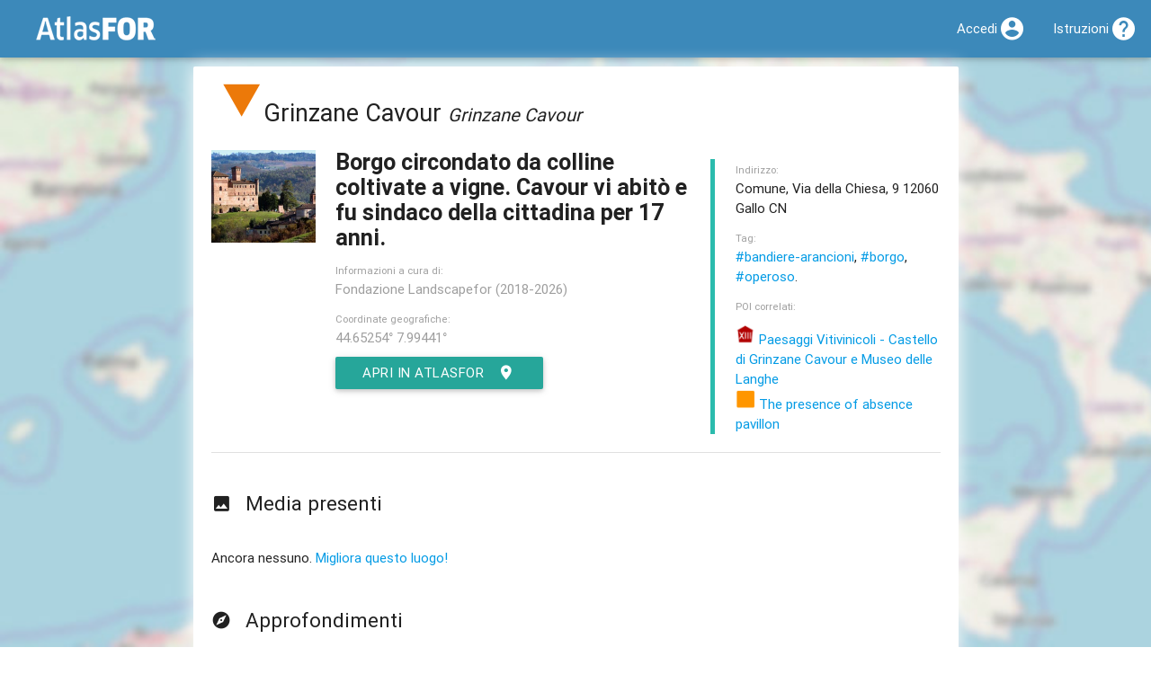

--- FILE ---
content_type: text/html; charset=utf-8
request_url: https://atlas.landscapefor.eu/category/luoghi-di-borgo/poi/14341-grinzane-cavour/
body_size: 4765
content:
<!DOCTYPE html>
<html lang="it">
<head>
	<title>Grinzane Cavour &ndash; AtlasFor</title>
	
	<meta name="viewport" content="width=device-width, initial-scale=1.0, maximum-scale=1.0, user-scalable=no" />
	<script>
	// @license: magnet:?xt=urn:btih:1f739d935676111cfff4b4693e3816e664797050&dn=gpl-3.0.txt GNU GPL v3+
	var CONFIG = {"csrf":"14790d53cfd3f1f1","embedded":false,"root":"","url":"https:\/\/atlas.landscapefor.eu","newsUid":"news"};</script>
	<script src="/content/media/jquery/jquery.min.js?v=274c5eaa-20251101"></script>
	<script src="/content/media/materialize/js/materialize.min.js?v=274c5eaa-20251101"></script>
	<script src="/content/themes/materialize/materialize-backend.js?v=274c5eaa-20251101"></script>
	<script src="/content/media/share-popup.js?v=274c5eaa-20251101"></script>
	<script src="/content/media/truncate-text-if-reach-max-height.js?v=274c5eaa-20251101"></script>
	<link rel="stylesheet" type="text/css" media="all" href="/content/media/materialize/css/materialize.min.css?v=274c5eaa-20251101" />
	<link rel="stylesheet" type="text/css" media="all" href="/content/themes/materialize/materialize-backend-fix.css?v=274c5eaa-20251101" />
	<link rel="stylesheet" type="text/css" media="all" href="/content/themes/materialize/my-poi.css?v=274c5eaa-20251101" />
			<meta property="og:title" content="Grinzane Cavour" />
			<meta property="og:image" content="https://atlas.landscapefor.eu/content/uploads/poi/275/2018-04-04-grc-thumb.jpg" />
			<meta property="og:url" content="https://atlas.landscapefor.eu/category/luoghi-di-borgo/poi/14341-grinzane-cavour/" />
			<meta property="og:site_name" content="AtlasFor" />
			<meta property="og:description" content="Borgo circondato da colline coltivate a vigne. Cavour vi abitò e fu sindaco della cittadina per 17 anni." />
	
			<link rel="shortlink" href="https://atlasf.eu/poi/14341" />
	
	<link rel="manifest" href="/api/manifest.php" />
	<meta name="mobile-web-app-capable" content="yes" />
	<meta name="apple-mobile-web-app-capable" content="yes" />
	<meta name="user-scalable" content="no" />

	
	
	</head>
<body>

		<nav class="blue-landscapefor">
			<div class="nav-wrapper" id="top-navbar">
				<a href="/" class="brand-logo"><img src="/static/atlas-logo.png" alt="AtlasFor" /></a>
									<a href="#" data-activates="mobile-nav" class="button-collapse"><i class="mdi-navigation-menu"></i></a>
								<ul class="side-nav" id="mobile-nav">
					
		
		<li>
			<i class="mdi-action-home black-text left"></i>			<a href="https://www.landscapefor.eu">Landscapefor</a>		</li>

		<li class="hide-on-med-and-down">
			<i class="mdi-maps-map black-text left"></i><a href="/">Atlas</a>		</li>

		<li>
			<i class="mdi-av-my-library-books black-text left"></i>			<a href="https://magazine.landscapefor.eu/">Magazine</a>		</li>

		
					<li>
				<i class="mdi-action-account-circle black-text left"></i>				<a href="/login.php">Accedi</a>			</li>
		
		<li>
			<i class="mdi-action-help black-text left"></i>			<a href="https://wiki.landscapefor.eu/wiki/" title="Wiki Fondazione Landscapefor" target="_blank">Istruzioni</a>		</li>

					</ul>
				<ul class="right">
					
		
		
		
					<li><a href="/login.php"><i class="mdi-action-account-circle right"></i><span class="hide-on-med-and-down">Accedi</span></a></li>
		
				<li><a href="https://wiki.landscapefor.eu/wiki/"><i class="mdi-action-help right"></i><span class="hide-on-med-and-down">Istruzioni</span></a></li>
		
		
					</ul>
			</div>
			<!-- \.nav wrapper -->
		</nav>
	

	<div class="container">

	
	

<!--
And now ladies and gentlemen some spam from the developer:

GNU is the free as in freedom operating system and Linux is one of its kernels.

 __________
( GNU.org! )
 ..........
    o               ,......_
  .  o         .  ,'        `-.__,......._
 //   o      __\\'                        `-.
((    _____-'___))                           |
 `:='/     (alf_/                            |
 `.=|      |='                               |
    |)   O |                                  \
    |      |                               /\  \
    |     /                          .    /  \  \
    |    .-..__            ___   ...' \  |\   \  |
   |o o  |     ``...___.  /   `-'      \  \\   \ |
    `..''        '  .' / /             |  | |   | \
                 |  | / /              |  | |   mmm
                 |  ||  |              | /| |
                 ( .' \ \              || | |
                 | |   \ \            // / /
                 | |    \ \          || |_|
                /  |    |_/         /_|
               /__/
-->


<div id="landing-poi-map"></div>
<div id="landing-poi" class="card-panel">



<header>
	<h1 id="landing-poi-h1"><a href="/category/luoghi-di-borgo/" title="Di borgo"><img src="/images/atlas/categories/nopad/luoghi_di_borgo.png" alt="Icona della Categoria &quot;Di borgo&quot;" class="hide-on-small-only" /></a>Grinzane Cavour <small><em>Grinzane Cavour</em></small></h1>
</header>

<div class="row poi-content" id="poi-landing">
	<div class="col s12 m2 center-align">
					<p>
				<img class="responsive-img" src="/content/uploads/poi/275/2018-04-04-grc-thumb.jpg" alt="Grinzane Cavour" />
			</p>
			</div>

	<div class="col s12 m6">

					<p class="flow-text"><b>Borgo circondato da colline coltivate a vigne. Cavour vi abit&ograve; e fu sindaco della cittadina per 17 anni.</b></p>
		
		
				<p class="grey-text landing-poi-credits">
			<small>Informazioni a cura di:</small><br />
			<span class="landing-poi-credits-text">Fondazione Landscapefor (2018-2026)</span>
		</p>
		
		<p class="grey-text"><small>Coordinate geografiche:</small><br />
			<a class="grey-text" href="geo:44.65254,7.99441">44.65254° 7.99441°</a>
		</p>

		<p><a href="/#lat=44.65254&amp;lng=7.99441&amp;zoom=16&amp;openedpoi=14341&amp;archives=per-i-luoghi" title="Vedi Grinzane Cavour in AtlasFor" class="btn waves-effect waves-light">Apri in AtlasFor<i class="mdi-action-room right"></i></a></p>

	</div>
	<!-- end poi content column -->

	<!-- poi related column -->
	<div class="col s12 m4">

		<blockquote>

					<p><small class="grey-text">Indirizzo:</small><br />
				Comune, Via della Chiesa, 9 12060 Gallo CN			</p>
		
		<!-- Start tags -->
					<p>
			<small class="grey-text">Tag:</small><br /><a href="/tag/bandiere-arancioni/" title="Vedi il tag &quot;bandiere arancioni&quot; sull'Atlas AtlasFor">#bandiere-arancioni</a>, <a href="/tag/borgo/" title="Vedi il tag &quot;Borgo&quot; sull'Atlas AtlasFor">#borgo</a>, <a href="/tag/operoso/" title="Vedi il tag &quot;operoso&quot; sull'Atlas AtlasFor">#operoso</a>.			</p>
				<!-- End tags -->

		<!-- Relateds -->
					<p><small class="grey-text">POI correlati:</small></p>
			<p class="related-pois">
									<a href="/category/secxiii/poi/13813-paesaggi-vitivinicoli-castello-di-grinzane-cavour-e-museo-delle-langhe/">
						<img class="category-icon" src="/images/atlas/categories/nopad/architettura_1200.png" alt="Sec.XIII" />
						Paesaggi Vitivinicoli - Castello di Grinzane Cavour e Museo delle Langhe					</a>
					<br />
									<a href="/category/arte/poi/18937-the-presence-of-absence-pavillon/">
						<img class="category-icon" src="/images/atlas/categories/nopad/arte.png" alt="Arte" />
						The presence of absence pavillon					</a>
					<br />
							</p>
				<!-- End relateds -->
		</blockquote>

	</div>
	<!-- end .col poi related column -->
</div>
<!-- End row -->

<div class="divider"></div>

<h2><i class="mdi-image-photo left"></i>Media presenti</h2>

	<p>Ancora nessuno. <a href="/register.php">Migliora questo luogo!</a></p>

<div class="row">
	</div>

<!-- external pages -->

<div class="row">


	<div class="col s12 m6">

	<h2><i class="mdi-action-explore left"></i>Approfondimenti</h2>

	<ul class="collection">
		
			<li class="collection-item"><a href="http://www.comune.grinzanecavour.cn.it/" hreflang="">Grinzane Cavour in <b>Sito ufficiale</b></a>
			
					</li>
		
			<li class="collection-item"><a href="https://it.wikipedia.org/wiki/Grinzane_Cavour" hreflang="it">Grinzane Cavour in <b>Wikipedia</b></a>
			&mdash;l'enciclopedia libera
					</li>
		
			<li class="collection-item"><a href="https://commons.wikimedia.org/wiki/Grinzane_Cavour" hreflang="">Grinzane Cavour in <b>Wikimedia Commons</b></a>
			&mdash;l'archivio multimediale libero
					</li>
			</ul>

	</div>

<!-- /external pages -->

	<!-- start Wikidata -->
		<div class="col s12">
		<div class="poi-section-wikidata">
			<h2><i class="mdi-file-file-download left"></i>Dati strutturati</h2>
			<p>Wikidata contiene dati strutturati su Grinzane Cavour.				<br />
				<a href="https://www.wikidata.org/wiki/Q20099" title="Grinzane Cavour su Wikidata" target="_blank"><img src="/static/wiki/120px-Wikidata-logo-en.svg.png" alt="Wikidata logo" class="responsive-img" /></a>			</p>
		</div>
	</div>
		<!-- end Wikidata -->

	<div class="col s12">
		<h2><i class="mdi-notification-event-note left"></i>Licenza</h2>
		
<aside class="copyright-single-entry-disclaimer">

<p class="grey-text">Alcuni materiali multimediali (immagini, video, documenti) e alcuni testi, senza dicitura esplicita, sono fruibili attraverso AtlasFor esclusivamente per diritto di citazione, per i nostri scopi educativi o per le nostre finalità non commerciali. Potrebbero essere presenti su altri siti con diciture differenti e a qualità superiore. Se ritieni di aver trovato una imprecisione o un problema di copyright, contattaci. Grazie per la tua collaborazione!</p>

<p class="grey-text">Salvo ove diversamente indicato, i dati (coordinate, indirizzi, testi brevi, etc.) sono rilasciati in pubblico dominio.</p>

<p xmlns:dct="http://purl.org/dc/terms/" xmlns:vcard="http://www.w3.org/2001/vcard-rdf/3.0#">
	<a rel="license" href="http://creativecommons.org/publicdomain/zero/1.0/">
		<img src="/static/licenses/cc0-80x15.png" style="border-style: none;" alt="CC0" />
	</a>
</p>

</aside>
	</div>

	<div class="col s12">

		<!-- Social -->
		<div class="poi-section-social">
			<h2><i class="mdi-social-share left"></i>Condividi</h2>
		<p>
			<a class="share-popup" href="https://www.facebook.com/sharer.php?u=https%3A%2F%2Fatlas.landscapefor.eu%2Fcategory%2Fluoghi-di-borgo%2Fpoi%2F14341-grinzane-cavour%2F" title="Condividi su Facebook">
					<img src="/static/social-icons/facebook-32.png" alt="Facebook logo" />
			</a>
			<a class="share-popup" href="https://twitter.com/intent/tweet?url=https%3A%2F%2Fatlasf.eu%2Fpoi%2F14341" title="Condividi su Twitter">
				<img src="/static/social-icons/twitter-32.png" alt="Twitter logo" />
			</a>
			<p class="grey-text"><small>Permalink:</small><br />
			<input type="text" readonly="readonly" value="https://atlasf.eu/poi/14341" />
		</p>
		</div>
		<!-- /Social -->

	</div>

</div>
<!-- end .row -->

</div>
<!-- end .landing-poi-container -->


	</div>
	<!-- End container -->

				<footer class="page-footer grey lighten-2">
			<div class="container">
				<h5>Fondazione Landscapefor</h5>
				<div class="row">
					<div class="col s12 m6 l4">
						<blockquote>info@landscapefor.eu</blockquote>
						<blockquote><a href="/privacy/" class="black-text underline">Informativa sulla privacy</a></blockquote>
					</div>
					<div class="col s12 m6 l4">
												<p>L'utente può rifiutare l'utilizzo dei cookie di profilazione utilizzando l'opzione <a href="https://www.mozilla.org/it/firefox/dnt/" target="_blank" rel="noreferrer">antitracciamento DNT</a> (<em>do not track</em>).</p>
											</div>
										<div class="col s12 m6 l4">
						<form method="post">
							<input type="hidden" name="csrf" value="14790d53cfd3f1f1" /><input type="hidden" name="action" value="change-lang" />
							
															<p><button type="submit" name="lang" class="btn grey lighten-2 black-text waves-effect" value="en_US">english</button></p>
															<p><button type="submit" name="lang" class="btn grey lighten-2 black-text waves-effect" value="fr_FR">français</button></p>
															<p><button type="submit" name="lang" class="btn grey lighten-2 black-text waves-effect" value="uk_UK">ukrainian</button></p>
													</form>
					</div>
									</div>
			</div>
			<div class="footer-copyright black-text">
				<div class="container grey-text text-darken-1">
					&copy; 2026 <a class="grey-text text-darken-1" href="https://www.landscapefor.eu">Fondazione Landscapefor</a>
					&ndash; <a class="grey-text text-darken-1 underline" href="/credits/" rel="jslicense" title="Crediti">
													<code>crediti e copyright</code>
											</a>
				</div>
			</div>
		</footer>
		
					
<!-- Per la tua privacy noi NON usiamo Google Analytics! -->
<!-- Se proprio non vuoi neanche Piwik/Matomo, attiva il DNT (Do Not Track) in Mozilla Firefox -->

<script>
// @license magnet:?xt=urn:btih:c80d50af7d3db9be66a4d0a86db0286e4fd33292&dn=bsd-3-clause.txt BSD 3 clause
var _paq = _paq || [];

_paq.push(['trackPageView']);
_paq.push(['enableLinkTracking']);

(function () {
	var u="https://matomo.landscapefor.eu/";
	_paq.push(['setTrackerUrl', u+'piwik.php']);
	_paq.push(['setSiteId', '3']);
	var d=document, g=d.createElement('script'), s=d.getElementsByTagName('script')[0];
	g.type='text/javascript'; g.async=true; g.defer=true; g.src=u+'piwik.js'; s.parentNode.insertBefore(g,s);
} )();
// @license-end
</script>

<noscript><p><img src="https://matomo.landscapefor.eu/piwik.php?idsite=3" style="border:0;" alt="" /></p></noscript>
		
</body>
</html>
<!-- Pagina generata in 0.016508 secondi con 9 query e 1.390376 MB di RAM. -->

--- FILE ---
content_type: application/javascript
request_url: https://atlas.landscapefor.eu/content/media/share-popup.js?v=274c5eaa-20251101
body_size: 375
content:
/**
 * https://stackoverflow.com/a/21729353
 * rybo111
 * CC BY SA 3.0
 * https://creativecommons.org/licenses/by-sa/3.0/
 */
$( function () {
	$('a.share-popup').click( function () {
		var window_size = 'width=585,height=511';
		var url = this.href;
		var domain = url.split('/')[2];
			switch( domain ) {
			case 'www.facebook.com':
				window_size = 'width=585,height=368';
				break;
			case 'www.twitter.com':
				window_size = 'width=585,height=261';
				break;
			case 'plus.google.com':
					window_size = 'width=517,height=511';
			break;
		}
		window.open(url, '', 'menubar=no,toolbar=no,resizable=yes,scrollbars=yes,' + window_size);
		return false;
	} );
} );
